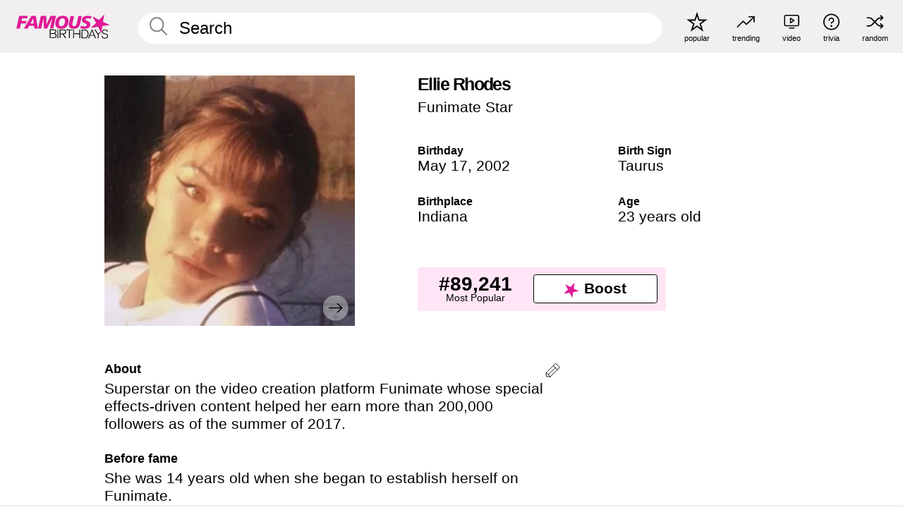

--- FILE ---
content_type: text/html; charset=UTF-8
request_url: https://www.famousbirthdays.com/people/ellie-rhodes.html
body_size: 10332
content:
<!DOCTYPE html>
<html lang= "en">
  <head>
    <meta charset="utf-8">
    
    <link rel="preconnect" href="https://a.pub.network/" crossorigin />
    <link rel="preconnect" href="https://d.pub.network/" crossorigin />
    
     
            <link rel="preload" href="https://www.famousbirthdays.com/faces/rhodes-ellie-image.jpg" as="image" imagesrcset="https://www.famousbirthdays.com/thumbnails/rhodes-ellie-medium.jpg 190w, https://www.famousbirthdays.com/thumbnails/rhodes-ellie-large.jpg 250w, https://www.famousbirthdays.com/faces/rhodes-ellie-image.jpg 300w" imagesizes="(max-width: 767px) 300px, 300px" fetchpriority="high">
          
    
    
    <meta name="viewport" content="width=device-width, initial-scale=1">
        <title>Ellie Rhodes - Age, Bio, Family | Famous Birthdays</title>
        <meta name="description" content="Superstar on the video creation platform Funimate whose special effects-driven content helped her earn more than 200,000 followers as of the summer of 2017. ">

    <link rel="icon" href="/favicon.ico" sizes="any">
    <link rel="icon" href="/favicon.svg?3" type="image/svg+xml">
    <link rel="icon" href="/favicon-32.png?3" sizes="32x32" type="image/png">
    <link rel="apple-touch-icon" href="https://www.famousbirthdays.com/apple-touch-icon.png">

          <script type="application/ld+json">
    {"@context":"https://schema.org","@type":"Person","@id":"https://www.famousbirthdays.com/people/ellie-rhodes.html#person","url":"https://www.famousbirthdays.com/people/ellie-rhodes.html","name":"Ellie Rhodes","givenName":"Ellie","familyName":"Rhodes","image":{"@type":"ImageObject","url":"https://www.famousbirthdays.com/faces/rhodes-ellie-image.jpg"},"sameAs":["https://www.tiktok.com/@ellierhodesss"],"description":"Superstar on the video creation platform Funimate whose special effects-driven content helped her earn more than 200,000 followers as of the summer of 2017. ","jobTitle":"Funimate Star","birthDate":"2002-05-17","birthPlace":{"@type":"Place","name":"Indiana, United States"}}</script>

<script type="application/ld+json">
{
    "@context": "https://schema.org",
    "@type": "WebPage",
    "url": "https://www.famousbirthdays.com/people/ellie-rhodes.html",
    "name": "Ellie Rhodes - Age, Bio, Family | Famous Birthdays",
    "description": "Ellie Rhodes: her birthday, what she did before fame, her family life, fun trivia facts, popularity rankings, and more.",
    "inLanguage": "en",
    "primaryImageOfPage": {
        "@type": "ImageObject",
        "url": "https://www.famousbirthdays.com/faces/rhodes-ellie-image.jpg"
    },
    "mainEntity": {
        "@id": "https://www.famousbirthdays.com/people/ellie-rhodes.html#person"
    }
}
</script>
    
    <script type="application/ld+json"> {
    "@context": "https://schema.org",
    "@graph": [
        {
            "@type": "Organization",
            "@id": "https://www.famousbirthdays.com/#organization",
            "name": "Famous Birthdays",
            "url": "https://www.famousbirthdays.com/",
            "logo": {
                "@type": "ImageObject",
                "url": "https://www.famousbirthdays.com/apple-touch-icon.png",
                "width": 180,
                "height": 180
            },
            "sameAs": [
                "https://www.instagram.com/famousbirthdays",
                "https://www.tiktok.com/@famousbirthdays",
                "https://twitter.com/famousbirthdays",
                "https://www.youtube.com/@famousbirthdays"
            ]
        },
        {
            "@type": "WebSite",
            "@id": "https://www.famousbirthdays.com/#website",
            "url": "https://www.famousbirthdays.com/",
            "name": "Famous Birthdays",
            "inLanguage": "en",
            "publisher": {
                "@id": "https://www.famousbirthdays.com/#organization"
            }
        }
    ]
} </script>

    <link rel="manifest" href="/manifest.json">

        <style id="critical-universal">
      :root{--colorWhite:#fff;--colorBlack:#000;--colorPink:#df1995;--colorWhitePink:#ffe5f5;--colorLightPink:#ffd2ef;--colorGrey:#f1efef;--colorDarkerGrey:#868686}*,*::before,*::after{box-sizing:border-box}html,body{margin:0;padding:0}html{font-size:4.1026vw}body{font-family:Helvetica,sans-serif;background:var(--colorWhite);color:var(--colorBlack);width:100%;font-size:1.6rem;line-height:1.2;-webkit-font-smoothing:antialiased;-moz-osx-font-smoothing:grayscale}img,picture{display:block;max-width:100%;height:auto}main{display:block;max-width:1600px;margin:0 auto;padding:5.5rem 0 1.25rem}a{color:var(--colorPink);text-decoration:none}h1 a,h2 a,h3 a,h4 a,h5 a{color:var(--colorBlack);text-decoration:none}p{margin:0}.type-36-b{font-size:1.75rem;line-height:1.05;font-weight:700;letter-spacing:-.01em}.type-34{font-size:1.75rem;line-height:100%;font-weight:700;letter-spacing:-.0625em}.type-28{font-size:1.75rem;line-height:1;font-weight:700}.type-24-26,.type-24-26-small{font-size:1.5rem;line-height:1.1}.type-16-18{font-size:1rem;line-height:1;font-weight:700}.type-16-18-small{font-size:1rem;line-height:1.1;font-weight:700}.type-20-24{font-size:1.25rem;line-height:1.2}.type-14-16{font-size:.875rem;line-height:.9}.type-36{font-size:2rem;line-height:.9;font-weight:700}.site-header{background-color:var(--colorGrey);padding:1.125rem 1rem;display:flex;align-items:center;justify-content:space-between;position:fixed;width:100%;box-sizing:border-box;z-index:3}.site-header__home{margin-right:1rem;width:2.625rem}.site-header__logo{display:none;height:3.5rem}.site-header__logo svg{display:block;width:9.625rem;height:2.5rem}.site-header__logo-mobile{display:flex;width:2.875rem;height:2.875rem;color:var(--colorPink)}.site-header__logo-mobile svg{display:block;width:2.875rem;height:2.875rem}.site-navigation{align-items:center;flex-basis:23.125rem;justify-content:space-between;display:none}.site-navigation a{margin-left:2.25rem;color:var(--colorBlack);text-decoration:none;text-transform:lowercase}.site-navigation a svg{margin:0 auto;display:block;max-width:100%;max-height:100%;fill:transparent}.site-navigation a svg.icon--popular{width:2.125rem;height:2.125rem}.site-navigation a svg.icon--trending{width:1.8125rem;height:1.125rem}.site-navigation a svg.icon--qa{width:1.5625rem;height:1.4375rem}.site-navigation a svg.icon--trivia{width:1.6875rem;height:1.6875rem}.site-navigation a svg.icon--random{width:1.75rem;height:1.4375rem}.site-navigation a span{margin-top:.125rem;display:none;text-align:center;font-size:.75rem;line-height:1.1;white-space:nowrap}.site-navigation a .site-navigation__icon{margin:0;display:flex;height:2.25rem;justify-content:center;align-items:center}.search{display:flex;width:100%;padding:0;position:relative}.search fieldset{margin:0;padding:0;border:0;width:100%;display:flex;position:relative;height:2.75rem}.search fieldset input{display:flex;width:100%;padding:.5rem 0 .5rem 1.125rem;box-sizing:border-box;border-radius:1.875rem;color:var(--colorBlack);border:.125rem solid var(--colorWhite);background-color:var(--colorWhite);appearance:none}.search fieldset input.search-bar{height:3.125rem;line-height:3.125rem;padding-top:0;padding-bottom:0}.search fieldset input::-webkit-search-decoration,.search fieldset input::-webkit-search-cancel-button,.search fieldset input::-webkit-search-results-button,.search fieldset input::-webkit-search-results-decoration{display:none!important}.search-button{margin:0;padding:0;border:0;background:none;position:absolute;right:1.125rem;top:50%;transform:translateY(-50%);cursor:pointer;color:var(--colorDarkerGrey)}.search-button svg{display:block;width:1.125rem;height:1.125rem}.search-suggestions{display:none}.side-paddings{padding:0 1rem}.columns-2,.columns-3{display:grid;grid-template-columns:1fr;grid-gap:1rem}.section-row{margin-bottom:3rem}.section-row>h1{padding-inline:1rem}.sr-only{position:absolute!important;width:1px!important;height:1px!important;padding:0!important;margin:-1px!important;overflow:hidden!important;clip:rect(0,0,0,0)!important;white-space:nowrap!important;border:0!important}@media(min-width:768px){html{font-size:1.1111vw}body{font-size:1.5rem}main{padding-bottom:2.25rem;min-height:calc(100vh - 13.25rem);box-sizing:border-box}.type-24-26,.type-24-26-small{font-size:2rem}.type-16-18{font-size:1.125rem;line-height:1.2}.type-16-18-small{font-size:1.125rem}.type-20-24{font-size:1.5rem}.type-14-16{font-size:1rem;line-height:1.1}.site-header{padding:.875rem 1.5rem}.site-header__home{margin-right:2.625rem;flex-basis:9.6666875rem;width:9.625rem}.site-header__logo{display:flex;align-items:center}.site-header__logo-mobile{display:none}.site-navigation{display:flex}.site-navigation a span{display:block}.search fieldset input{width:100%;padding:.75rem 0 .75rem 1.25rem}.search-button svg{width:1.8125rem;height:1.8125rem}.layout--is-medium-narrow{padding-left:4.5rem;padding-right:4.5rem}.layout--is-narrow{padding-left:8.875rem;padding-right:8.875rem}.side-paddings{padding:0 1.5rem}.columns-2{grid-template-columns:repeat(2,1fr);grid-column-gap:1.5rem}.columns-3{grid-template-columns:repeat(3,1fr);grid-column-gap:1.5rem}.section-row{margin-bottom:1.5rem}}@media(min-width:1600px){html{font-size:16px}}.tiles{margin-bottom:1rem;display:grid;grid-template-columns:repeat(2,1fr);row-gap:1rem}.tiles--gap-Y{column-gap:1rem}.tile{width:100%;position:relative;display:block;text-decoration:none;color:var(--colorBlack)}.tile p{margin:0}.tile p:first-of-type{margin-bottom:.25rem}.tile__picture{margin-bottom:.75rem;border-radius:1.875rem;overflow:hidden;max-width:100%;aspect-ratio:1 / 1}.profile-video-thumbnail{aspect-ratio:16/9}.tile__picture picture,.tile__picture img{display:block;width:100%;height:100%;object-fit:cover;object-position:center}.tile:nth-child(7){display:none}.tile__item{min-width:0}.tile__star-ranking{position:absolute;top:-.85rem;left:-.85rem;color:var(--colorLightPink)}.tile__star-ranking svg{display:block;width:3.25rem;height:3.25rem}.tile__star-ranking span{color:var(--colorBlack);position:absolute;top:50%;left:50%;transform:translate(-66%,-50%)}.tiles-module{padding:0 1rem}.tiles-module h2{margin:0 0 1rem 0}.tiles-module--no-paddings{padding:0}.tiles-module--capitalized h2,.tiles-module--capitalized h1{text-transform:uppercase}@media(min-width:768px){.tiles{grid-template-columns:repeat(6,1fr);row-gap:1.5rem}.tiles--gap-Y{column-gap:1.5rem}.tile:nth-child(7){display:block}.tile__star-ranking{display:block;top:-1.5rem;left:-1.5rem}.tile__star-ranking svg{width:4.375rem;height:4.375rem}.tiles-module{padding:0 1.5rem}}.todays-birthdays-module h1{margin:1.5rem 0 1.25rem 0;padding:0 1rem;text-transform:uppercase}.todays-birthdays-module .todays-birthdays-module__row:last-of-type{display:none}@media(min-width:768px){.todays-birthdays-module h1{margin:1.5rem 0;padding:0 1.5rem}.todays-birthdays-module .todays-birthdays-module__row:first-of-type .tile__item:last-of-type{display:none}.todays-birthdays-module .todays-birthdays-module__row:last-of-type{display:block}}.bio-module h1{margin:0}.bio-module h1 span{display:block}.bio-module .bio-module__profession{margin:0}.bio-module__info{padding:0 1rem}.bio-module .picture{margin-bottom:1.5rem}.bio-module .picture picture,.bio-module .picture img{display:block;width:100%;height:auto}.bio-module__person-attributes{margin-top:2rem;display:grid;grid-template-columns:1fr 1fr;grid-gap:1.125rem}.bio-module__person-attributes p{margin:0}.bio-module__person-attributes p span{display:block}.bio-module a{color:var(--colorBlack);text-decoration:none}.bio-module__full-name,.bio-module__person-attributes .type-16-18{text-transform:none}@media(min-width:768px){.bio-module{padding:2rem 1.5rem 0 1.5rem;display:flex;justify-content:space-between}.bio-module h1{margin-bottom:.625rem}.bio-module__info{padding:0}.bio-module .column:nth-child(2){margin-left:3.5rem;flex:0 0 38rem}.bio-module .picture{margin-bottom:0}.bio-module__person-attributes{margin-top:2.75rem;grid-gap:2rem}}.profile-pictures-carousel__randomizer{position:absolute;top:1rem;right:1rem;display:block;z-index:2}.profile-pictures-carousel__randomizer a{color:var(--colorBlack);background-color:rgba(241,239,239,.4);width:2.5rem;height:2.5rem;display:flex;align-items:center;justify-content:center;border-radius:50%}.profile-pictures-carousel__randomizer svg{display:block;width:1.625rem;height:1.25rem}.profile-pictures-carousel__share{position:absolute;top:.5rem;display:none}.profile-pictures-carousel__share a{color:var(--colorBlack);background-color:rgba(241,239,239,.4);width:2.5rem;height:2.5rem;display:flex;align-items:center;justify-content:center;border-radius:50%}.profile-pictures-carousel__share svg{display:block;width:1.625rem;height:1.625rem}.profile-pictures-carousel{margin-bottom:1.5rem;width:100%;aspect-ratio:404/394;position:relative;overflow:hidden}.profile-pictures-carousel>input,.profile-pictures-carousel>label{position:absolute;opacity:0;pointer-events:none}.profile-pictures-carousel__viewport{display:flex;width:100%;height:100%;overflow-x:scroll;overflow-y:hidden;scroll-snap-type:x mandatory;scroll-behavior:smooth;scrollbar-width:none}.profile-pictures-carousel__viewport::-webkit-scrollbar{display:none}.profile-pictures-carousel__viewport>.profile-pictures-carousel__slide{display:flex;justify-content:center;align-items:center;flex:0 0 100%;scroll-snap-align:center}.profile-pictures-carousel__slide img{display:block;width:100%;height:100%;object-fit:cover}@media(max-width:767px){.profile-pictures-carousel{aspect-ratio:initial;justify-content:center;display:flex}.profile-pictures-carousel__viewport{max-width:320px;min-height:320px}.profile-pictures-carousel__viewport>.profile-pictures-carousel__slide{flex:0 0 100%}}.slide-anchor,input.slide-anchor,input[type="radio"].slide-anchor{display:none!important}.profile-pictures-carousel__controls,.profile-pictures-carousel__control-arrows,.profile-pictures-carousel__swipe-indicator,.profile-pictures-carousel__randomizer,.profile-pictures-carousel__share{display:none}@media(min-width:768px){.profile-pictures-carousel{width:90%;overflow:visible}.profile-pictures-carousel>label{position:static;opacity:1;pointer-events:auto}.profile-pictures-carousel__viewport{overflow:hidden;scroll-snap-type:none;scroll-behavior:unset}.profile-pictures-carousel__viewport>.profile-pictures-carousel__slide{scroll-snap-align:end}}.bio-module__boost-block,.group-info-module__boost-block{margin-top:2.5rem;max-width:24.75rem}.boost-block{padding:.75rem .875rem;display:grid;grid-template-columns:1fr 1fr;grid-gap:.875rem;align-items:center;border-radius:.25rem;background:var(--colorWhitePink);color:var(--colorBlack)}.boost-block p{margin:0;text-align:center}.boost-block p span{display:block}.boost-block__rank.type-36{font-size:2rem}button{margin:0;padding:0;border:none;background:none;font-family:inherit;font-size:100%;line-height:1.15}.bar-button{padding:.875rem 3rem;border:.0625rem solid var(--colorBlack);display:flex;align-items:center;justify-content:center;border-radius:.25rem;background:var(--colorWhite);color:var(--colorBlack);cursor:pointer;font-size:1.75rem;line-height:1;font-weight:700;box-sizing:border-box}.bar-button .icon{margin-right:.25rem}.bar-button .icon svg{display:block;width:1.5rem;height:1.5rem}#btn-boost,.btn-group-boost{padding:.625rem 3rem;font-size:1.5rem}@media(min-width:768px){.bio-module__boost-block{margin-top:4.125rem}}.ranking-item{margin-bottom:.625rem;padding:.25rem .5rem;display:flex;justify-content:space-between;align-items:center;background:var(--colorGrey);border-radius:.625rem;text-decoration:none;color:var(--colorBlack)}.ranking-item__profile{display:flex;align-items:center;width:72%;height:4.4rem}.ranking-item__picture{margin:0 .75rem 0 .25rem;border-radius:1.875rem;overflow:hidden;flex:0 0 20%;aspect-ratio:1/1}.ranking-item__picture img{display:block;width:100%;height:auto}@media(min-width:768px){.ranking-item__picture{flex:0 0 25%}}</style>
        <link rel="preload" href="/static/css/combined.min.css?v507" as="style" onload="this.onload=null;this.rel='stylesheet'">
    <noscript><link rel="stylesheet" href="/static/css/combined.min.css?v507"></noscript>

  

        
          <link rel="canonical" href="https://www.famousbirthdays.com/people/ellie-rhodes.html"/>
    
          <script data-cfasync="false" type="text/javascript">
    var freestar = freestar || {};
    freestar.queue = freestar.queue || [];
    freestar.config = freestar.config || {};
    freestar.config.enabled_slots = [];
    freestar.initCallback = function () { (freestar.config.enabled_slots.length === 0) ? freestar.initCallbackCalled = false : freestar.newAdSlots(freestar.config.enabled_slots) }
</script>
<script>
var useSSL="https:"==document.location.protocol</script>
    
           
      
      <meta property="og:site_name" content="Famous Birthdays">
      <meta property="og:type" content="profile">
      <meta property="og:url" content="https://www.famousbirthdays.com/people/ellie-rhodes.html">
      <meta property="og:title" content="Ellie Rhodes">
      <meta property="og:description" content="Superstar on the video creation platform Funimate whose special effects-driven content helped her earn more than 200,000 followers as of the summer of 2017. ">

      <meta property="og:image" content="https://www.famousbirthdays.com/faces/rhodes-ellie-image.jpg">
      <meta property="og:image:alt" content="Ellie Rhodes">
      
      
      
      
      
            <meta property="profile:first_name" content="Ellie">
                  <meta property="profile:last_name" content="Rhodes">
      
      <meta name="twitter:card" content="summary_large_image">
      <meta name="twitter:site" content="@famousbirthdays">
      <meta name="twitter:title" content="Ellie Rhodes">
      <meta name="twitter:description" content="Superstar on the video creation platform Funimate whose special effects-driven content helped her earn more than 200,000 followers as of the summer of 2017. ">
      <meta name="twitter:image" content="https://www.famousbirthdays.com/faces/rhodes-ellie-image.jpg">
      <meta name="twitter:image:alt" content="Ellie Rhodes">

    
    


    
  </head>
  <body>
    <div class="site-header">
  <a href="/" class="site-header__home" aria-label="To Famous Birthdays homepage">
    <span class="site-header__logo">
      <svg class="icon icon--logo-fb">
        <use xlink:href="/static/fonts/famous-icons.svg#icon-logo-fb"></use>
      </svg>
    </span>
    <span class="site-header__logo-mobile">
      <svg class="icon icon--logo-fb-mobile">
        <use xlink:href="/static/fonts/famous-icons.svg#icon-logo-fb-mobile"></use>
      </svg>
    </span>
  </a>
  <form id="fb_search" class="search  " role="form" name="fb_search" action="/search" method="post">
	<fieldset>
	    <input autocomplete="off" id="main-search" type="search" name="q" placeholder=" Search " class="type-24-26 search-bar"  aria-label="Enter Celebrity or Date" maxlength="80"  data-dark_theme="0" >
	    <div class="search-button">
	      <svg class="icon icon--search">
	        <use xlink:href="/static/fonts/famous-icons.svg#icon-search"></use>
	      </svg>
	    </div>  
	    <button type="submit" class="search-submit" aria-label="Search"></button>
	    <ul  id="autocomplete-suggestions"  class="autocomplete-suggestions search-suggestions " ></ul>
	    
	</fieldset>
</form>



  <div class="site-navigation">
    <a href="/most-popular-people.html" title="popular">
      <span class="site-navigation__icon">
        <svg class="icon icon--popular">
          <use xlink:href="/static/fonts/famous-icons.svg#icon-popular"></use>
        </svg>
      </span>
      <span>popular</span>
    </a>
    <a href="/trending" title="trending">
      <span class="site-navigation__icon">
        <svg class="icon icon--trending">
          <use xlink:href="/static/fonts/famous-icons.svg#icon-trending"></use>
        </svg>
      </span>
      <span>trending</span>
    </a>

        <a href="/video" title="video">
      <span class="site-navigation__icon">
        <svg class="icon icon--qa">
          <use xlink:href="/static/fonts/famous-icons.svg#icon-qa"></use>
        </svg>
      </span>
      <span>video</span>
    </a>
        <a href="/trivia" title="trivia">
      <span class="site-navigation__icon">
        <svg class="icon icon--trivia">
          <use xlink:href="/static/fonts/famous-icons.svg#icon-trivia"></use>
        </svg>
      </span>
      <span>trivia</span>
    </a>
    <a id="random-person" href="#" title="random" class="random-person">
      <span class="site-navigation__icon">
        <svg class="icon icon--random">
          <use xlink:href="/static/fonts/famous-icons.svg#icon-random"></use>
        </svg>
      </span>
      <span>random</span>
    </a>
  </div>
</div>
    <main class=" layout--is-narrow ">
       <div class="section-row modifierSize section-row--size-xs section-half-bottom">
	<div class="bio-module ">
		<div class="column">
			
												<div id="pc" class="profile-pictures-carousel profile-pictures-carousel--pending">
					<input name="profile-pictures-carousel" id="slide-0" type="radio" class="slide-anchor" checked>
					<div id="vp" class="profile-pictures-carousel__viewport">
						<div class="profile-pictures-carousel__slide slide-0">
							<img src="https://www.famousbirthdays.com/faces/rhodes-ellie-image.jpg" srcset="https://www.famousbirthdays.com/thumbnails/rhodes-ellie-medium.jpg 190w, https://www.famousbirthdays.com/thumbnails/rhodes-ellie-large.jpg 250w, https://www.famousbirthdays.com/faces/rhodes-ellie-image.jpg 300w" sizes="(max-width: 767px) 300px, 300px" width="300" height="300" alt="Ellie Rhodes Profile Picture" loading="eager" fetchpriority="high" decoding="async">
						</div>
					</div>
					<div class="profile-pictures-carousel__share share-control-0 hidden-sm hidden-md hidden-lg"><a id="share-person-mobile" href="#" title="Share" class="share-person-mobile" data-share-url="https://www.famousbirthdays.com/people/ellie-rhodes.html"><svg class="icon icon--share" width="24" height="24" viewBox="0 0 24 24" fill="currentColor" xmlns="http://www.w3.org/2000/svg"><path d="M14.54 6.62L12 4.08l-2.54 2.54-.67-.67L12 2.74l3.21 3.21z"></path><path d="M11.5 3.5h1v10h-1z"></path><path d="M16.8 19.2H7.2c-.81 0-1.44-.63-1.44-1.44V9.12c0-.81.63-1.44 1.44-1.44h3.36v.96H7.2c-.29 0-.48.19-.48.48v8.64c0 .29.19.48.48.48h9.6c.29 0 .48-.19.48-.48V9.12c0-.29-.19-.48-.48-.48h-3.36v-.96h3.36c.81 0 1.44.63 1.44 1.44v8.64c0 .81-.63 1.44-1.44 1.44z"></path></svg></a></div>
					<div class="profile-pictures-carousel__randomizer hidden-sm hidden-md hidden-lg"><a id="random-person-mobile" href="#" title="Random" class="random-person-mobile"><svg class="icon icon--random"><use xlink:href="/static/fonts/famous-icons.svg#icon-random"></use></svg></a></div>
				</div>
								<script id="cd" type="application/json">{"h":"https://www.famousbirthdays.com/faces/rhodes-ellie-image.jpg","a":"Ellie Rhodes Profile Picture","s":"https://www.famousbirthdays.com/people/ellie-rhodes.html","r":"https://www.famousbirthdays.com","n":"Ellie Rhodes","c":3,"ha":false,"al":"age","hs":[{"i":"ellie-rhodes-1.jpg","g":-1},{"i":"ellie-rhodes-2.jpg","g":-1}]}</script>
							
					</div>

		<div class="column">
			<div class="bio-module__info">
				<h1 class="type-34">
		        <span class="bio-module__full-name">Ellie Rhodes</span>
		        						      </h1>
		      				<p class="type-20-24 bio-module__profession">
					<a href="https://www.famousbirthdays.com/profession/funimatestar.html"> 
						Funimate Star
					</a>
				</p>
			  
			  	<div class="bio-module__person-attributes">
			  					  		<p>
			          <span class="type-16-18">
			          	 Birthday 			          </span>
			          <span>
			          																<a href="/may17.html">May 17</a>,    <a href="/year/2002.html">2002</a> 									          </span>
			        </p>
			        
			        			        <p>
			          <span class="type-16-18">Birth Sign</span>
			          <span><a  href="/astrology/taurus.html">Taurus</a></span>
			        </p>
			        
			        <p>
			          <span class="type-16-18">Birthplace</span>
			          <span>
			          	
																														<a href="/birthplace/indiana.html">  Indiana </a>
																								          </span>
			        </p>

			        			        <p>
			          <span class="type-16-18">Age </span>
			          <span><a href="/age/23.html">23 years old</a></span>
			        </p>
			        			  	</div>
			</div>

						<div class="bio-module__boost-block">
				<div class="boost-block type-14-16">
					<p>
			          <span class="boost-block__rank type-36">#89,241</span>
			          <span>Most Popular</span>
			        </p>
		        <button id="btn-boost" class="bar-button type-28 btn-boost" type="button" data-url="ellie-rhodes.html">
		        	<span class="icon">
				      <svg class="icon icon--logo-fb-mobile">
				        <use xlink:href="/static/fonts/famous-icons.svg#icon-logo-fb-mobile"></use>
				      </svg>
				    </span>
			    	<span>Boost</span>
			    </button>
				</div>
							</div>
					</div>
	</div>
</div>

<div class="section-row modifierSize section-row--size-s section-no-bottom">
	<div class="about-container">
		<div class="about">
			<div class="about-module section-half-bottom-desktop">
				<h2>About </h2>
  				<p>Superstar on the video creation platform Funimate whose special effects-driven content helped her earn more than 200,000 followers as of the summer of 2017. </p>

  				<h2>Before fame</h2>
				<p>She was 14 years old when she began to establish herself on Funimate.</p>

				<h2>Trivia</h2>
				<p>She was a dancer growing up, and had a preference for the style of hip hop. She aspires to be a writer and a cosmetologist. </p>

				<h2>Family life</h2>
				<p>She is a middle child between a younger and older sister.</p>

				<h2>Associated with</h2>
				<p >She and <a href="https://www.famousbirthdays.com/people/latrice-wipf.html">Latrice Wipf</a> both earned hundreds of thousands of Funimate followers, and both earned the verification star.</p>


				
								<div class="inline-banners inline-banners-profile hidden-md hidden-lg">
					<div align="center" data-freestar-ad="__300x250" id="famousbirthdays_incontent_4">
  <script data-cfasync="false" type="text/javascript">
    freestar.config.enabled_slots.push({ placementName: "famousbirthdays_incontent_4", slotId: "famousbirthdays_incontent_4" });
  </script>
</div>



				</div>
								
				<a id="btn-edit" href="#" class="to-edit btn-edit" data-url="ellie-rhodes.html" title="Send Suggestion">
					<svg class="icon icon--pencil">
					  	<use xlink:href="/static/fonts/famous-icons.svg#icon-pencil"></use>
					</svg>
				</a>
			</div>

			
			
		</div>
      
		<div class="banners profile-sidebar">
			<div align="center" data-freestar-ad="__300x600" id="famousbirthdays_siderail_right_1">
  <script data-cfasync="false" type="text/javascript">
    freestar.config.enabled_slots.push({ placementName: "famousbirthdays_siderail_right_1", slotId: "famousbirthdays_siderail_right_1" });
  </script>
</div>



			
					</div>
	</div>
</div>

<div class="section-row modifierSize section-row--size-s">
	<div class="popularity-module">
		<h2 class="type-30-32">
			Popularity 

			 
				 
			

			

		</h2>
		<div class="columns-3 popularity-module__inner">
			<div class="column">
																<a class="ranking-item ranking-item--theme-LightPink ranking-item--size-s" href="/most-popular-people.html">
						  <span class="ranking-item__profile type-24-26">
						    
						    <span class="ranking-item__label">Most Popular</span>
						  </span>
						  <span class="ranking-item__rank type-36">
						   #89,241
						  </span>
						</a>
																					<a class="ranking-item ranking-item--theme-LightPink ranking-item--size-s" href="https://www.famousbirthdays.com/profession/funimatestar.html">
						  <span class="ranking-item__profile type-24-26">
						    
						    <span class="ranking-item__label">Funimate Star</span>
						  </span>
						  <span class="ranking-item__rank type-36">
						   #30
						  </span>
						</a>
																																																	
			</div>
			<div class="column">
																																		<a class="ranking-item ranking-item--theme-BabyPink ranking-item--size-s" href="/astrology/career/taurus-funimatestar.html">
						  <span class="ranking-item__profile type-24-26">
						    
						    <span class="ranking-item__label">Taurus Funimate Star</span>
						  </span>
						  <span class="ranking-item__rank type-36">
						   #2
						  </span>
						</a>
																					<a class="ranking-item ranking-item--theme-PalePink ranking-item--size-s" href="/names/sign/ellie-taurus.html">
						  <span class="ranking-item__profile type-24-26">
						    
						    <span class="ranking-item__label">Taurus Named Ellie</span>
						  </span>
						  <span class="ranking-item__rank type-36">
						   #10
						  </span>
						</a>
																															
			</div>
			<div class="column">
																																																				<a class="ranking-item ranking-item--theme-BlushPink ranking-item--size-s" href="/lastname/rhodes.html">
						  <span class="ranking-item__profile type-24-26">
						    
						    <span class="ranking-item__label">Last Name Rhodes</span>
						  </span>
						  <span class="ranking-item__rank type-36">
						   #19
						  </span>
						</a>
																					<a class="ranking-item ranking-item--theme-MiddletonPink ranking-item--size-s" href="/age/profession/funimatestar-23.html">
						  <span class="ranking-item__profile type-24-26">
						    
						    <span class="ranking-item__label">23 Year Old Funimate Star</span>
						  </span>
						  <span class="ranking-item__rank type-36">
						   #8
						  </span>
						</a>
													
			</div>
		</div>
	</div>
</div>






	<div class="section-row  modifierSize section-row--size-xs section-half-bottom ">
		<div class="tiles-module grid-item-aspect-1-1">
			<h2 class="type-30-32">
				 Ellie Rhodes fans also viewed 			</h2>
			<div class="tiles tiles--columns-4 tiles--gap-Y tiles--only-last-4-mobile">

												<div class="tile__item">
					<a class="tile" href="https://www.famousbirthdays.com/people/latrice-wipf.html">
						<div class="tile__picture">
								<img src="https://www.famousbirthdays.com/thumbnails/wipf-latrice-medium.jpg" srcset="https://www.famousbirthdays.com/thumbnails/wipf-latrice-medium.jpg 190w, https://www.famousbirthdays.com/thumbnails/wipf-latrice-large.jpg 250w, https://www.famousbirthdays.com/faces/wipf-latrice-image.jpg 300w" sizes="(max-width: 767px) 160px, 300px" width="190" height="190" alt="Latrice Wipf" loading="lazy" decoding="async">
						</div>
							<p class="type-16-18-small">Latrice Wipf</p>
													    	<p class="tile__description type-14-16">Funimate Star</p>
						    						</a>
					</div>
								<div class="tile__item">
					<a class="tile" href="https://www.famousbirthdays.com/people/emna.html">
						<div class="tile__picture">
								<img src="https://www.famousbirthdays.com/thumbnails/emna-medium.jpg" srcset="https://www.famousbirthdays.com/thumbnails/emna-medium.jpg 190w, https://www.famousbirthdays.com/thumbnails/emna-large.jpg 250w, https://www.famousbirthdays.com/faces/emna-image.jpg 300w" sizes="(max-width: 767px) 160px, 300px" width="190" height="190" alt="Emna" loading="lazy" decoding="async">
						</div>
							<p class="type-16-18-small">Emna</p>
													    	<p class="tile__description type-14-16">Funimate Star</p>
						    						</a>
					</div>
								<div class="tile__item">
					<a class="tile" href="https://www.famousbirthdays.com/people/skye-williams.html">
						<div class="tile__picture">
								<img src="https://www.famousbirthdays.com/thumbnails/williams-skye-medium.jpg" srcset="https://www.famousbirthdays.com/thumbnails/williams-skye-medium.jpg 190w, https://www.famousbirthdays.com/thumbnails/williams-skye-large.jpg 250w, https://www.famousbirthdays.com/faces/williams-skye-image.jpg 300w" sizes="(max-width: 767px) 160px, 300px" width="190" height="190" alt="Skye Williams" loading="lazy" decoding="async">
						</div>
							<p class="type-16-18-small">Skye Williams</p>
													    	<p class="tile__description type-14-16">Funimate Star</p>
						    						</a>
					</div>
								<div class="tile__item">
					<a class="tile" href="https://www.famousbirthdays.com/people/kaitlyn-p.html">
						<div class="tile__picture">
								<img src="https://www.famousbirthdays.com/thumbnails/p-kaitlyn-medium.jpg" srcset="https://www.famousbirthdays.com/thumbnails/p-kaitlyn-medium.jpg 190w, https://www.famousbirthdays.com/thumbnails/p-kaitlyn-large.jpg 250w, https://www.famousbirthdays.com/faces/p-kaitlyn-image.jpg 300w" sizes="(max-width: 767px) 160px, 300px" width="190" height="190" alt="Kaitlyn P" loading="lazy" decoding="async">
						</div>
							<p class="type-16-18-small">Kaitlyn P</p>
													    	<p class="tile__description type-14-16">Funimate Star</p>
						    						</a>
					</div>
											</div>
		</div>
	</div>
	
	
			<div class="banners">
	<div align="center" data-freestar-ad="__300x250 __970x90" id="famousbirthdays_incontent_1">
  <script data-cfasync="false" type="text/javascript">
    freestar.config.enabled_slots.push({ placementName: "famousbirthdays_incontent_1", slotId: "famousbirthdays_incontent_1" });
  </script>
</div>



</div>	
	<div class="section-row ">
		<div class="tiles-module grid-item-aspect-1-1">
			<h2 class="type-30-32">
				   Ellie Rhodes is a member of   			</h2>
			<div class="tiles tiles--columns-4 tiles--gap-Y tiles--only-last-4-mobile">

														<div class="tile__item">
						<a class="tile" href="/age/23.html">
							<div class="tile__picture">
																<img src="https://www.famousbirthdays.com/thumbnails/reynolds-natalie-medium.jpg" srcset="https://www.famousbirthdays.com/thumbnails/reynolds-natalie-medium.jpg 190w, https://www.famousbirthdays.com/thumbnails/reynolds-natalie-large.jpg 250w, https://www.famousbirthdays.com/faces/reynolds-natalie-image.jpg 300w" sizes="(max-width: 767px) 160px, 300px" width="190" height="190" alt="23 Year Olds" loading="lazy" decoding="async">
															</div>
							<p class="type-16-18-small">23 Year Olds</p>
						</a>
					</div>
				
									<div class="tile__item">
						<a class="tile" href="/profession/funimatestar.html">
							<div class="tile__picture">
																<img src="https://www.famousbirthdays.com/thumbnails/patino-david-medium.jpg" srcset="https://www.famousbirthdays.com/thumbnails/patino-david-medium.jpg 190w, https://www.famousbirthdays.com/thumbnails/patino-david-large.jpg 250w, https://www.famousbirthdays.com/faces/patino-david-image.jpg 300w" sizes="(max-width: 767px) 160px, 300px" width="190" height="190" alt="Funimate Stars" loading="lazy" decoding="async">
															</div>
							<p class="type-16-18-small">Funimate Stars</p>
						</a>
					</div>
				
									<div class="tile__item">
						<a class="tile" href="/names/ellie.html">
							<div class="tile__picture">
																<img src="https://www.famousbirthdays.com/thumbnails/goulding-ellie-medium.jpg" srcset="https://www.famousbirthdays.com/thumbnails/goulding-ellie-medium.jpg 190w, https://www.famousbirthdays.com/thumbnails/goulding-ellie-large.jpg 250w, https://www.famousbirthdays.com/faces/goulding-ellie-image.jpg 300w" sizes="(max-width: 767px) 160px, 300px" width="190" height="190" alt="First Name Ellie" loading="lazy" decoding="async">
															</div>
							<p class="type-16-18-small">First Name Ellie</p>
						</a>
					</div>
				
									<div class="tile__item">
						<a class="tile" href="/astrology/taurus.html">
							<div class="tile__picture">
																<img src="https://www.famousbirthdays.com/pages/images/thumbnails/taurus_24.jpg" srcset="https://www.famousbirthdays.com/pages/images/thumbnails/taurus_24.jpg 190w, https://www.famousbirthdays.com/pages/images/small/taurus_24.jpg 250w, https://www.famousbirthdays.com/pages/images/crop/taurus_24.jpg 320w" sizes="(max-width: 767px) 160px, 300px" width="190" height="190" alt="Taurus" loading="lazy" decoding="async">
															</div>
							<p class="type-16-18-small">Taurus</p>
						</a>
					</div>
				
											</div>
		</div>
	</div>

	
	


	


	<div class="section-row">
		<div class="columns-2">
							<div class="column today-tiles-container">
					<div class="tiles-module">
						<h2 class="type-30-32"><a href="/may17.html">More May 17 Birthdays</a></h2>

						<div class="tiles tiles--columns-3 tiles--gap-Y tiles--only-last-2-mobile">

										<div class="tile__item">
						<a class="tile" href="https://www.famousbirthdays.com/people/kristy-scott.html">
							<div class="tile__picture">
								<img src="https://www.famousbirthdays.com/thumbnails/scott-kristy-medium.jpg" srcset="https://www.famousbirthdays.com/thumbnails/scott-kristy-medium.jpg 190w, https://www.famousbirthdays.com/thumbnails/scott-kristy-large.jpg 250w, https://www.famousbirthdays.com/faces/scott-kristy-image.jpg 300w" sizes="(max-width: 767px) 160px, 190px" width="190" height="190" alt="Kristy Scott" loading="lazy" decoding="async">
							</div>
							<p class="type-16-18-small">Kristy Scott</p>
							<p class="tile__description type-14-16">TikTok Star</p>
							</a>
						</div>

										<div class="tile__item">
						<a class="tile" href="https://www.famousbirthdays.com/people/bob-saget.html">
							<div class="tile__picture">
								<img src="https://www.famousbirthdays.com/thumbnails/saget-bob-medium.jpg" srcset="https://www.famousbirthdays.com/thumbnails/saget-bob-medium.jpg 190w, https://www.famousbirthdays.com/thumbnails/saget-bob-large.jpg 250w, https://www.famousbirthdays.com/faces/saget-bob-image.jpg 300w" sizes="(max-width: 767px) 160px, 190px" width="190" height="190" alt="Bob Saget" loading="lazy" decoding="async">
							</div>
							<p class="type-16-18-small">Bob Saget</p>
							<p class="tile__description type-14-16">TV Actor</p>
							</a>
						</div>

					
						<div class="tile__item">
							<a class="rounded-button" href="/may17.html" aria-label="More May 17 Birthdays">
								<span class="type-28">More</span>
							</a>
						</div>
					</div>
					</div>
				</div>
			
			
			<div class="column">
				<div class="tiles-module">
					<h2 class="type-30-32"><a href="/astrology/taurus.html">More Taurus</a></h2>

					<div class="tiles tiles--columns-3 tiles--gap-Y tiles--only-last-2-mobile">

								<div class="tile__item">
			      <a class="tile" href="https://www.famousbirthdays.com/people/embreigh.html">
			        <div class="tile__picture">
			            <img src="https://www.famousbirthdays.com/thumbnails/courtlyn-embreigh-medium.jpg" srcset="https://www.famousbirthdays.com/thumbnails/courtlyn-embreigh-medium.jpg 190w, https://www.famousbirthdays.com/thumbnails/courtlyn-embreigh-large.jpg 250w, https://www.famousbirthdays.com/faces/courtlyn-embreigh-image.jpg 300w" sizes="(max-width: 767px) 160px, 190px" width="190" height="190" alt="Embreigh Courtlyn" loading="lazy" decoding="async">
			          </div>
			        <p class="type-16-18-small">Embreigh Courtlyn</p>
			        <p class="tile__description type-14-16">TikTok Star</p>
				        
				        
				        
				      </a>
				  </div>

				  				<div class="tile__item">
			      <a class="tile" href="https://www.famousbirthdays.com/people/mr-beast.html">
			        <div class="tile__picture">
			            <img src="https://www.famousbirthdays.com/thumbnails/mrbeast-medium.jpg" srcset="https://www.famousbirthdays.com/thumbnails/mrbeast-medium.jpg 190w, https://www.famousbirthdays.com/thumbnails/mrbeast-large.jpg 250w, https://www.famousbirthdays.com/faces/mrbeast-image.jpg 300w" sizes="(max-width: 767px) 160px, 190px" width="190" height="190" alt="MrBeast" loading="lazy" decoding="async">
			          </div>
			        <p class="type-16-18-small">MrBeast</p>
			        <p class="tile__description type-14-16">YouTube Star</p>
				        
				        
				        
				      </a>
				  </div>

				  
				    <div class="tile__item">
				      <a class="rounded-button" href="/astrology/taurus.html"  aria-label="More Taurus">
				    	<span class="type-28">More</span>
				  	  </a>
				    </div>
				</div>
			</div>

		</div>
	</div>
</div>

<!-- edit form -->
<form id="edit-form" name="edit_form" action="/people/edits" method="post">
	<input type="hidden" name="url" value="ellie-rhodes.html">
</form>






<script>
(function(){
var p=document.getElementById('pc'),vp=document.getElementById('vp'),j=document.getElementById('cd');
if(!p||!vp||!j)return;
function h(){
var d=JSON.parse(j.textContent),n=d.hs.length+1,i,s,y,ag,at,el,lbl;
/* Add radio inputs for slides 1+ (slide-0 already in HTML) */
for(i=1;i<n;i++){el=document.createElement('input');el.type='radio';el.name='profile-pictures-carousel';el.id='slide-'+i;el.className='slide-anchor';p.insertBefore(el,vp);}
/* Append headshot slides to viewport */
for(i=0;i<d.hs.length;i++){s=d.hs[i];y=i+1;ag=s.g>0&&!d.ha;at=ag?d.n+' at age '+s.g:d.n+' Headshot '+(y+1)+' of '+d.c;
el=document.createElement('div');el.className='profile-pictures-carousel__slide slide-'+y;
if(ag)el.innerHTML='<div class="hs-age">'+d.al+': '+s.g+'</div>';
var img=document.createElement('img');
var hs300=d.r+'/headshots/'+s.i;
var base=s.i.replace(/\.jpg$/i,'');
var hs190=d.r+'/headshots/thumbnails/'+base+'-medium.jpg';
var hs250=d.r+'/headshots/thumbnails/'+base+'-large.jpg';
img.src=hs300;
img.srcset=hs190+' 190w, '+hs250+' 250w, '+hs300+' 300w';
img.sizes='(max-width: 767px) 300px, 300px';
img.loading='lazy';
img.decoding='async';
img.alt=at;
el.appendChild(img);vp.appendChild(el);}
/* Add controls */
var ctrl=document.createElement('div');ctrl.className='profile-pictures-carousel__controls';
var arr='<div class="profile-pictures-carousel__control-arrows control-arrows-0"><label for="slide-1" class="profile-pictures-carousel__arrow profile-pictures-carousel__arrow--right"><svg class="icon icon--carousel-arrow-left"><use xlink:href="/static/fonts/famous-icons.svg#icon-carousel-arrow-left"></use></svg></label></div>';
for(i=1;i<n;i++){arr+='<div class="profile-pictures-carousel__control-arrows control-arrows-'+i+'"><label for="slide-'+(i-1)+'" class="profile-pictures-carousel__arrow profile-pictures-carousel__arrow--left"><svg class="icon icon--carousel-arrow-left"><use xlink:href="/static/fonts/famous-icons.svg#icon-carousel-arrow-left"></use></svg></label>';if(i<n-1)arr+='<label for="slide-'+(i+1)+'" class="profile-pictures-carousel__arrow profile-pictures-carousel__arrow--right"><svg class="icon icon--carousel-arrow-left"><use xlink:href="/static/fonts/famous-icons.svg#icon-carousel-arrow-left"></use></svg></label>';arr+='</div>';}
ctrl.innerHTML=arr;p.appendChild(ctrl);
/* Add swipe indicator */
var swp=document.createElement('div');swp.className='profile-pictures-carousel__swipe-indicator';swp.innerHTML='<svg class="icon icon--swipe-indicator"><use xlink:href="/static/fonts/famous-icons.svg#icon-swipe-indicator"></use></svg>';p.appendChild(swp);
/* Add share buttons for headshots without age badge */
for(i=0;i<d.hs.length;i++){s=d.hs[i];if(s.g<=0||d.ha){el=document.createElement('div');el.className='profile-pictures-carousel__share share-control-'+(i+1)+' hidden-sm hidden-md hidden-lg';el.innerHTML='<a href="#" title="Share" class="share-person-mobile" data-share-url="'+d.s+'"><svg class="icon icon--share" width="24" height="24" viewBox="0 0 24 24" fill="currentColor"><path d="M14.54 6.62L12 4.08l-2.54 2.54-.67-.67L12 2.74l3.21 3.21z"></path><path d="M11.5 3.5h1v10h-1z"></path><path d="M16.8 19.2H7.2c-.81 0-1.44-.63-1.44-1.44V9.12c0-.81.63-1.44 1.44-1.44h3.36v.96H7.2c-.29 0-.48.19-.48.48v8.64c0 .29.19.48.48.48h9.6c.29 0 .48-.19.48-.48V9.12c0-.29-.19-.48-.48-.48h-3.36v-.96h3.36c.81 0 1.44.63 1.44 1.44v8.64c0 .81-.63 1.44-1.44 1.44z"></path></svg></a>';p.appendChild(el);}}
/* Mark as enhanced */
p.classList.remove('profile-pictures-carousel--pending');
}
function run(){if(typeof requestIdleCallback!=='undefined')requestIdleCallback(h,{timeout:100});else setTimeout(h,0);}
window.addEventListener('load',run,{once:true});
})();
</script>


              <div class="banners">
        <div align="center" data-freestar-ad="__300x250 __970x90" id="famousbirthdays_incontent_3">
  <script data-cfasync="false" type="text/javascript">
    freestar.config.enabled_slots.push({ placementName: "famousbirthdays_incontent_3", slotId: "famousbirthdays_incontent_3" });
  </script>
</div>



      </div>
          </main>
    <div class="site-footer">
      <div class="site-footer__row">
        <a class="site-footer__row__left site-footer__logo" href="/" aria-label="Home">
          <svg class="icon icon--logo-fb">
            <use xlink:href="/static/fonts/famous-icons.svg#icon-logo-fb"></use>
          </svg>
        </a>
        <div class="site-footer__row__right site-footer__icons">
          <ul class="site-footer__social">
                        <li>
              <a href="https://instagram.com/famousbirthdays" target="_blank" rel="noopener" aria-label="Famous Birthdays on Instagram">
                <svg class="icon icon--instagram">
                  <use xlink:href="/static/fonts/famous-icons.svg#icon-instagram"></use>
                </svg>
              </a>
            </li>
             

                        <li>
              <a href="https://www.tiktok.com/@famousbirthdays" target="_blank" rel="noopener" aria-label="Famous Birthdays on TikTok">
                <svg class="icon icon--tiktok">
                  <use xlink:href="/static/fonts/famous-icons.svg#icon-tiktok"></use>
                </svg>
              </a>
            </li>
             

                        <li>
              <a href="https://twitter.com/famousbirthdays" target="_blank" rel="noopener" aria-label="Famous Birthdays on Twitter">
                <svg class="icon icon--twitter">
                  <use xlink:href="/static/fonts/famous-icons.svg#icon-twitter"></use>
                </svg>
              </a>
            </li>
            
                        <li>
              <a href="https://www.youtube.com/@famousbirthdays" target="_blank" rel="noopener" aria-label="Famous Birthdays on YouTube">
                <svg class="icon icon--youtube">
                  <use xlink:href="/static/fonts/famous-icons.svg#icon-youtube"></use>
                </svg>
              </a>
            </li>
             
          </ul>
          <ul class="site-footer__apps">
                                    <li>
              <a href="https://itunes.apple.com/us/app/famous-birthdays-celebrity/id646707938" target="_blank" rel="noopener" aria-label="Famous Birthdays in the App store">
                <svg class="icon icon--app-store">
                                      <use xlink:href="/static/fonts/famous-icons.svg#icon-app-store"></use>
                                  </svg>
              </a>
              
            </li>
             
                                    <li>
              <a href="https://play.google.com/store/apps/details?id=com.famousbirthdays" target="_blank" rel="noopener" aria-label="Famous Birthdays in the Play store">
                <svg class="icon icon--play-store">
                  <use xlink:href="/static/fonts/famous-icons.svg#icon-play-store"></use>
                </svg>
              </a>
              </li>
               
            
          </ul>
          <ul class="site-footer__languages">
            
            
                        <li>
              <a href="https://es.famousbirthdays.com" target="_blank" rel="noopener" title="Spanish" aria-label="Spanish">
                <svg class="icon icon--flag-spain">
                  <use xlink:href="/static/fonts/famous-icons.svg#icon-flag-spain"></use>
                </svg>
              </a>
            </li>
            
                        <li>
              <a href="https://pt.famousbirthdays.com" target="_blank" rel="noopener" title="Portuguese" aria-label="Portuguese">
                <svg class="icon icon--flag-portugal">
                  <use xlink:href="/static/fonts/famous-icons.svg#icon-flag-portugal"></use>
                </svg>
              </a>
            </li>
                              
                        <li>
              <a href="https://fr.famousbirthdays.com" target="_blank" rel="noopener" title="French" aria-label="French">
                <svg class="icon icon--flag-france">
                  <use xlink:href="/static/fonts/famous-icons.svg#icon-flag-france"></use>
                </svg>
              </a>
            </li>
            
                        <li>
              <a href="https://it.famousbirthdays.com" target="_blank" rel="noopener" title="Italian" aria-label="Italian">
                <svg class="icon icon--flag-italy">
                  <use xlink:href="/static/fonts/famous-icons.svg#icon-flag-italy"></use>
                </svg>
              </a>
            </li>
            
                        <li>
              <a href="https://de.famousbirthdays.com" target="_blank" rel="noopener" title="German" aria-label="German">
                <svg class="icon icon--flag-germany">
                  <use xlink:href="/static/fonts/famous-icons.svg#icon-flag-germany"></use>
                </svg>
              </a>
            </li>
                        
          </ul>
        </div>
      </div>
      <div class="site-footer__row site-footer__bottom">
        <div class="site-footer__row__left">
          <ul class="site-footer__navigation">
            <li><a href="/about/" class="type-14-16">About</a></li>
            <li><a href="/contact/" class="type-14-16">Contact</a></li>
            <li><a href="/privacy/" class="type-14-16">Privacy</a></li>
            <li><a href="/terms/" class="type-14-16">Terms</a></li>
          </ul>
        </div>
        <div class="site-footer__row__right site-footer__copyright">
          <p class="type-12">
            © FamousBirthdays.com - use subject to the practices disclosed in our privacy policy                  <button id="pmLink">Privacy Manager</button>
                
                      </p>
          
        </div>
      </div>
    </div>

    
    <form name="random" id="random-form" method="post" action="/random"></form>
    <script src="/static/js/main.min.js?v507" defer></script>

        <div class="adspot-sticky" id="sticky-ad">

    </div>
      

    

    
 
    <script src="https://a.pub.network/famousbirthdays-com/pubfig.min.js" data-cfasync="false" async></script>

    
    <script data-cfasync="false">
    (function(){function runProbe(){var b=document.createElement('div');b.className='ad ads banner-ad ad-container';b.style.cssText='position:absolute;left:-9999px;top:-9999px;height:1px;width:1px;';document.documentElement.appendChild(b);requestAnimationFrame(function(){var blocked=getComputedStyle(b).display==='none';b.remove();if(blocked)window.__fsNeedsRecovery=true;});}if('requestIdleCallback' in window){requestIdleCallback(runProbe,{timeout:2000});}else{setTimeout(runProbe,2000);}})();
    </script>

    
    <script data-cfasync="false">
    (function(){function loadRecovery(){if(!window.__fsNeedsRecovery)return;if(window.__fsRecoveryStarted)return;window.__fsRecoveryStarted=true;cleanup();var s=document.createElement('script');s.src='/static/js/freestar-recovery.min.js';s.defer=true;document.head.appendChild(s);}function cleanup(){['scroll','click','keydown'].forEach(function(e){window.removeEventListener(e,onInteract,{capture:true,passive:true});});if(idleId)window.cancelIdleCallback&&window.cancelIdleCallback(idleId);clearTimeout(fallbackId);}var idleId,fallbackId;function onInteract(){loadRecovery();}['scroll','click','keydown'].forEach(function(e){window.addEventListener(e,onInteract,{capture:true,passive:true,once:true});});if('requestIdleCallback' in window){idleId=requestIdleCallback(loadRecovery,{timeout:2000});}else{setTimeout(loadRecovery,2000);}fallbackId=setTimeout(loadRecovery,7000);})();
    </script>

  </body>
</html>

--- FILE ---
content_type: text/plain;charset=UTF-8
request_url: https://c.pub.network/v2/c
body_size: -269
content:
5558fe80-124e-4bd7-a06f-2ff694cbc827

--- FILE ---
content_type: text/plain;charset=UTF-8
request_url: https://c.pub.network/v2/c
body_size: -114
content:
702bf359-7593-4021-b396-7bceca5a5498